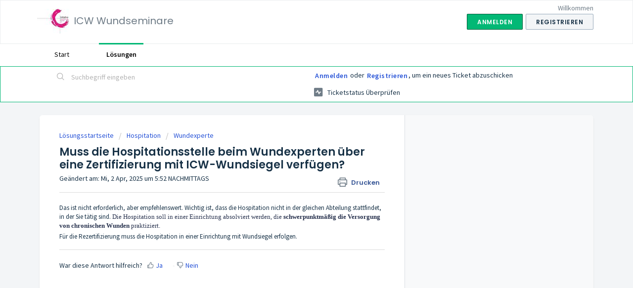

--- FILE ---
content_type: text/html; charset=utf-8
request_url: https://icw-wundseminare.freshdesk.com/support/solutions/articles/80000946826-muss-die-hospitationsstelle-beim-wundexperten-%C3%BCber-eine-zertifizierung-mit-icw-wundsiegel-verf%C3%BCgen-
body_size: 8429
content:
<!DOCTYPE html>
       
        <!--[if lt IE 7]><html class="no-js ie6 dew-dsm-theme " lang="de" dir="ltr" data-date-format="non_us"><![endif]-->       
        <!--[if IE 7]><html class="no-js ie7 dew-dsm-theme " lang="de" dir="ltr" data-date-format="non_us"><![endif]-->       
        <!--[if IE 8]><html class="no-js ie8 dew-dsm-theme " lang="de" dir="ltr" data-date-format="non_us"><![endif]-->       
        <!--[if IE 9]><html class="no-js ie9 dew-dsm-theme " lang="de" dir="ltr" data-date-format="non_us"><![endif]-->       
        <!--[if IE 10]><html class="no-js ie10 dew-dsm-theme " lang="de" dir="ltr" data-date-format="non_us"><![endif]-->       
        <!--[if (gt IE 10)|!(IE)]><!--><html class="no-js  dew-dsm-theme " lang="de" dir="ltr" data-date-format="non_us"><!--<![endif]-->
	<head>
		
		<!-- Title for the page -->
<title> Muss die Hospitationsstelle beim Wundexperten über eine Zertifizierung mit ICW-Wundsiegel verfügen? : ICW Wundseminare </title>

<!-- Meta information -->

      <meta charset="utf-8" />
      <meta http-equiv="X-UA-Compatible" content="IE=edge,chrome=1" />
      <meta name="description" content= "" />
      <meta name="author" content= "" />
       <meta property="og:title" content="Muss die Hospitationsstelle beim Wundexperten über eine Zertifizierung mit ICW-Wundsiegel verfügen?" />  <meta property="og:url" content="https://icw-wundseminare.freshdesk.com/support/solutions/articles/80000946826-muss-die-hospitationsstelle-beim-wundexperten-%C3%BCber-eine-zertifizierung-mit-icw-wundsiegel-verf%C3%BCgen-" />  <meta property="og:description" content=" Das ist nicht erforderlich, aber empfehlenswert. Wichtig ist, dass die Hospitation nicht in der gleichen Abteilung stattfindet, in der Sie tätig sind. Die Hospitation soll in einer Einrichtung absolviert werden, die schwerpunktmäßig die Versorgun..." />  <meta property="og:image" content="https://s3.eu-central-1.amazonaws.com/euc-cdn.freshdesk.com/data/helpdesk/attachments/production/80026261314/logo/w5Co_Kk1wxT9eT1fSdYaBx4Ke2RJaModfQ.jpg?X-Amz-Algorithm=AWS4-HMAC-SHA256&amp;amp;X-Amz-Credential=AKIAS6FNSMY2XLZULJPI%2F20260106%2Feu-central-1%2Fs3%2Faws4_request&amp;amp;X-Amz-Date=20260106T080826Z&amp;amp;X-Amz-Expires=604800&amp;amp;X-Amz-SignedHeaders=host&amp;amp;X-Amz-Signature=398474eb83f14a8594baf8ac2bd1a02fa721e74299b0895b8e84be2bbf3e025e" />  <meta property="og:site_name" content="ICW Wundseminare" />  <meta property="og:type" content="article" />  <meta name="twitter:title" content="Muss die Hospitationsstelle beim Wundexperten über eine Zertifizierung mit ICW-Wundsiegel verfügen?" />  <meta name="twitter:url" content="https://icw-wundseminare.freshdesk.com/support/solutions/articles/80000946826-muss-die-hospitationsstelle-beim-wundexperten-%C3%BCber-eine-zertifizierung-mit-icw-wundsiegel-verf%C3%BCgen-" />  <meta name="twitter:description" content=" Das ist nicht erforderlich, aber empfehlenswert. Wichtig ist, dass die Hospitation nicht in der gleichen Abteilung stattfindet, in der Sie tätig sind. Die Hospitation soll in einer Einrichtung absolviert werden, die schwerpunktmäßig die Versorgun..." />  <meta name="twitter:image" content="https://s3.eu-central-1.amazonaws.com/euc-cdn.freshdesk.com/data/helpdesk/attachments/production/80026261314/logo/w5Co_Kk1wxT9eT1fSdYaBx4Ke2RJaModfQ.jpg?X-Amz-Algorithm=AWS4-HMAC-SHA256&amp;amp;X-Amz-Credential=AKIAS6FNSMY2XLZULJPI%2F20260106%2Feu-central-1%2Fs3%2Faws4_request&amp;amp;X-Amz-Date=20260106T080826Z&amp;amp;X-Amz-Expires=604800&amp;amp;X-Amz-SignedHeaders=host&amp;amp;X-Amz-Signature=398474eb83f14a8594baf8ac2bd1a02fa721e74299b0895b8e84be2bbf3e025e" />  <meta name="twitter:card" content="summary" />  <link rel="canonical" href="https://icw-wundseminare.freshdesk.com/support/solutions/articles/80000946826-muss-die-hospitationsstelle-beim-wundexperten-%C3%BCber-eine-zertifizierung-mit-icw-wundsiegel-verf%C3%BCgen-" /> 

<!-- Responsive setting -->
<link rel="apple-touch-icon" href="/assets/misc/favicon.ico?702017" />
        <link rel="apple-touch-icon" sizes="72x72" href="/assets/misc/favicon.ico?702017" />
        <link rel="apple-touch-icon" sizes="114x114" href="/assets/misc/favicon.ico?702017" />
        <link rel="apple-touch-icon" sizes="144x144" href="/assets/misc/favicon.ico?702017" />
        <meta name="viewport" content="width=device-width, initial-scale=1.0, maximum-scale=5.0, user-scalable=yes" /> 
		
		<!-- Adding meta tag for CSRF token -->
		<meta name="csrf-param" content="authenticity_token" />
<meta name="csrf-token" content="WxwJVOUjaARcWxMp+RmkeNRx4Tpqm7oL7bnsiog7EraOayfr9Rj3L0gSq/gOLo9SoEcjV1rZQ/adP2HEmDiewg==" />
		<!-- End meta tag for CSRF token -->
		
		<!-- Fav icon for portal -->
		<link rel='shortcut icon' href='/assets/misc/favicon.ico?702017' />

		<!-- Base stylesheet -->
 
		<link rel="stylesheet" media="print" href="https://euc-assets3.freshdesk.com/assets/cdn/portal_print-6e04b27f27ab27faab81f917d275d593fa892ce13150854024baaf983b3f4326.css" />
	  		<link rel="stylesheet" media="screen" href="https://euc-assets3.freshdesk.com/assets/cdn/falcon_portal_utils-a58414d6bc8bc6ca4d78f5b3f76522e4970de435e68a5a2fedcda0db58f21600.css" />	

		
		<!-- Theme stylesheet -->

		<link href="/support/theme.css?v=3&amp;d=1663150980" media="screen" rel="stylesheet" type="text/css">

		<!-- Google font url if present -->
		<link href='https://fonts.googleapis.com/css?family=Source+Sans+Pro:regular,italic,600,700,700italic|Poppins:regular,600,700' rel='stylesheet' type='text/css' nonce='IlCll/Bp676R9GhxGXoeWQ=='>

		<!-- Including default portal based script framework at the top -->
		<script src="https://euc-assets10.freshdesk.com/assets/cdn/portal_head_v2-d07ff5985065d4b2f2826fdbbaef7df41eb75e17b915635bf0413a6bc12fd7b7.js"></script>
		<!-- Including syntexhighlighter for portal -->
		<script src="https://euc-assets7.freshdesk.com/assets/cdn/prism-841b9ba9ca7f9e1bc3cdfdd4583524f65913717a3ab77714a45dd2921531a402.js"></script>

		

		<!-- Access portal settings information via javascript -->
		 <script type="text/javascript">     var portal = {"language":"de","name":"ICW Wundseminare","contact_info":"","current_page_name":"article_view","current_tab":"solutions","vault_service":{"url":"https://vault-service-eu.freshworks.com/data","max_try":2,"product_name":"fd"},"current_account_id":2004646,"preferences":{"bg_color":"#f3f5f7","header_color":"#ffffff","help_center_color":"#f3f5f7","footer_color":"#183247","tab_color":"#ffffff","tab_hover_color":"#02b875","btn_background":"#f3f5f7","btn_primary_background":"#02b875","baseFont":"Source Sans Pro","textColor":"#183247","headingsFont":"Poppins","headingsColor":"#183247","linkColor":"#183247","linkColorHover":"#2753d7","inputFocusRingColor":"#02B875","nonResponsive":false},"image_placeholders":{"spacer":"https://euc-assets10.freshdesk.com/assets/misc/spacer.gif","profile_thumb":"https://euc-assets7.freshdesk.com/assets/misc/profile_blank_thumb-4a7b26415585aebbd79863bd5497100b1ea52bab8df8db7a1aecae4da879fd96.jpg","profile_medium":"https://euc-assets6.freshdesk.com/assets/misc/profile_blank_medium-1dfbfbae68bb67de0258044a99f62e94144f1cc34efeea73e3fb85fe51bc1a2c.jpg"},"falcon_portal_theme":true,"current_object_id":80000946826};     var attachment_size = 20;     var blocked_extensions = "";     var allowed_extensions = "";     var store = { 
        ticket: {},
        portalLaunchParty: {} };    store.portalLaunchParty.ticketFragmentsEnabled = false;    store.pod = "eu-central-1";    store.region = "EU"; </script> 


			
	</head>
	<body>
            	
		
		
		
	<header class="banner">
		<div class="banner-wrapper page">
			<div class="banner-title">
				<a href="/support/home"class='portal-logo'><span class="portal-img"><i></i>
                    <img src='https://s3.eu-central-1.amazonaws.com/euc-cdn.freshdesk.com/data/helpdesk/attachments/production/80026261314/logo/w5Co_Kk1wxT9eT1fSdYaBx4Ke2RJaModfQ.jpg' alt="Logo"
                        onerror="default_image_error(this)" data-type="logo" />
                 </span></a>
				<h1 class="ellipsis heading">ICW Wundseminare</h1>
			</div>
			<nav class="banner-nav">
				 <div class="welcome">Willkommen <b></b> </div>  <b><a href="/support/login"><b>Anmelden</b></a></b> &nbsp;<b><a href="/support/signup"><b>Registrieren</b></a></b>
			</nav>
		</div>
	</header>
	<nav class="page-tabs">
		<div class="page no-padding no-header-tabs">
			
				<a data-toggle-dom="#header-tabs" href="#" data-animated="true" class="mobile-icon-nav-menu show-in-mobile"></a>
				<div class="nav-link" id="header-tabs">
					
						
							<a href="/support/home" class="">Start</a>
						
					
						
							<a href="/support/solutions" class="active">Lösungen</a>
						
					
				</div>
			
		</div>
	</nav>

<!-- Search and page links for the page -->

	<section class="help-center-sc rounded-6">
		<div class="page no-padding">
		<div class="hc-search">
			<div class="hc-search-c">
				<form class="hc-search-form print--remove" autocomplete="off" action="/support/search/solutions" id="hc-search-form" data-csrf-ignore="true">
	<div class="hc-search-input">
	<label for="support-search-input" class="hide">Suchbegriff eingeben</label>
		<input placeholder="Suchbegriff eingeben" type="text"
			name="term" class="special" value=""
            rel="page-search" data-max-matches="10" id="support-search-input">
	</div>
	<div class="hc-search-button">
		<button class="btn btn-primary" aria-label="Suche" type="submit" autocomplete="off">
			<i class="mobile-icon-search hide-tablet"></i>
			<span class="hide-in-mobile">
				Suchen
			</span>
		</button>
	</div>
</form>
			</div>
		</div>
		<div class="hc-nav ">
			 <nav>  <div class="hide-in-mobile"><a href=/support/login>Anmelden</a> oder <a href=/support/signup>Registrieren</a>, um ein neues Ticket abzuschicken</div>   <div>
              <a href="/support/tickets" class="mobile-icon-nav-status check-status ellipsis" title="Ticketstatus überprüfen">
                <span>Ticketstatus überprüfen</span>
              </a>
            </div>  </nav>
		</div>
		</div>
	</section>



<div class="page">
	
	
	<!-- Search and page links for the page -->
	

	<!-- Notification Messages -->
	 <div class="alert alert-with-close notice hide" id="noticeajax"></div> 

	
	<div class="c-wrapper">		
		<section class="main content rounded-6 min-height-on-desktop fc-article-show" id="article-show-80000946826">
	<div class="breadcrumb">
		<a href="/support/solutions"> Lösungsstartseite </a>
		<a href="/support/solutions/80000455343">Hospitation</a>
		<a href="/support/solutions/folders/80000679433">Wundexperte</a>
	</div>
	<b class="page-stamp page-stamp-article">
		<b class="icon-page-article"></b>
	</b>

	<h2 class="heading">Muss die Hospitationsstelle beim Wundexperten über eine Zertifizierung mit ICW-Wundsiegel verfügen?
	 	<a href="#"
            class="solution-print--icon print--remove"
 			title="Diesen Artikel drucken"
 			arial-role="link"
 			arial-label="Diesen Artikel drucken"
			id="print-article"
 		>
			<span class="icon-print"></span>
			<span class="text-print">Drucken</span>
 		</a>
	</h2>
	
	<p>Geändert am: Mi, 2 Apr, 2025 um  5:52 NACHMITTAGS</p>
	<hr />
	

	<article class="article-body" id="article-body" rel="image-enlarge">
		<p>Das ist nicht erforderlich, aber empfehlenswert. Wichtig ist, dass die Hospitation nicht in der gleichen Abteilung stattfindet, in der Sie tätig sind.&nbsp;<span style="caret-color: rgb(0, 0, 0); color: rgb(40, 50, 78); font-size: 13px; font-family: &quot;Helvetica Neue&quot;;">Die Hospitation soll in einer Einrichtung absolviert werden, die <strong style="font-family: &quot;Helvetica Neue&quot;;">schwerpunktmäßig die Versorgung von chronischen Wunden&nbsp;</strong>praktiziert.</span></p><p dir="ltr">Für die Rezertifizierung muss die Hospitation in einer Einrichtung mit Wundsiegel erfolgen.</p>
	</article>

	<hr />	
		

		<p class="article-vote" id="voting-container" 
											data-user-id="" 
											data-article-id="80000946826"
											data-language="de">
										War diese Antwort hilfreich?<span data-href="/support/solutions/articles/80000946826/thumbs_up" class="vote-up a-link" id="article_thumbs_up" 
									data-remote="true" data-method="put" data-update="#voting-container" 
									data-user-id=""
									data-article-id="80000946826"
									data-language="de"
									data-update-with-message="Wir freuen uns, dass wir Ihnen helfen konnten. Danke für Ihr Feedback.">
								Ja</span><span class="vote-down-container"><span data-href="/support/solutions/articles/80000946826/thumbs_down" class="vote-down a-link" id="article_thumbs_down" 
									data-remote="true" data-method="put" data-update="#vote-feedback-form" 
									data-user-id=""
									data-article-id="80000946826"
									data-language="de"
									data-hide-dom="#voting-container" data-show-dom="#vote-feedback-container">
								Nein</span></span></p><a class="hide a-link" id="vote-feedback-form-link" data-hide-dom="#vote-feedback-form-link" data-show-dom="#vote-feedback-container">Feedback senden</a><div id="vote-feedback-container"class="hide">	<div class="lead">Leider konnten wir nicht helfen. Helfen Sie uns mit Ihrem Feedback, diesen Artikel zu verbessern.</div>	<div id="vote-feedback-form">		<div class="sloading loading-small loading-block"></div>	</div></div>
		
</section>
<section class="sidebar content rounded-6 fc-related-articles">
	<div id="related_articles"><div class="cs-g-c"><section class="article-list"><h3 class="list-lead">Verwandte Artikel</h3><ul rel="remote" 
			data-remote-url="/support/search/articles/80000946826/related_articles?container=related_articles&limit=10" 
			id="related-article-list"></ul></section></div></div>
</section>

<script nonce="IlCll/Bp676R9GhxGXoeWQ==">
	['click', 'keypress'].forEach(function eventsCallback(event) {
		document.getElementById('print-article').addEventListener(event, function (e) {
			if (event === 'keypress' && e.key !== 'Enter') return;
			e.preventDefault();
			print();
		});
	});
</script>

	</div>
	

	

</div>

	<footer class="footer rounded-6">
		<nav class="footer-links page no-padding">
			
					
						<a href="/support/home" class="">Start</a>
					
						<a href="/support/solutions" class="active">Lösungen</a>
					
			
			
			  <a href="#portal-cookie-info" rel="freshdialog" data-lazy-load="true" class="cookie-link"
        data-width="450px" title="Warum wir Cookies lieben" data-template-footer="">
        Cookie-Richtlinie
      </a> <div id="portal-cookie-info" class="hide"><textarea>
        <p>Wir nutzen Cookies, um Ihnen eine bessere Benutzererfahrung in Freshdesk zu bieten. </p>
        <p>In unserer <a href="https://www.freshworks.com/privacy/" target="_blank" rel="nofollow">Datenschutzrichtlinie</a> erfahren Sie mehr über von uns verwendete Cookies und deren Funktion. Wenn Sie Cookies nicht leiden können oder Sie einfach auf Diät sind, können Sie alles Cookies deaktivieren. Beachten Sie jedoch, dass der Freshdesk-Service einige Cookies intensiv verwendet und durch eine Deaktivierung einige Teile von Freshdesk nicht ordnungsgemäß funktionieren werden. </p>
        <p>Wir nehmen außerdem an, dass Sie der in unserer <a href="https://www.freshworks.com/privacy/" target="_blank" rel="nofollow">Datenschutzrichtlinie</a> beschriebenen Art und Weise, wie wir Cookies verwenden, zustimmen. Dies gilt nicht, wenn Sie alle Cookies in Ihrem Browser deaktiviert haben. </p>
      </textarea></div> 
		</nav>
	</footer>
	  <div class="copyright">
        <a href=https://freshdesk.com/de/?utm_source=portal&utm_medium=reflink&utm_campaign=portal_reflink target="_blank" rel="nofollow"> Helpdesk-Software </a>
        von Freshdesk
      </div> 




			<script src="https://euc-assets1.freshdesk.com/assets/cdn/portal_bottom-0fe88ce7f44d512c644a48fda3390ae66247caeea647e04d017015099f25db87.js"></script>

		<script src="https://euc-assets6.freshdesk.com/assets/cdn/redactor-642f8cbfacb4c2762350a557838bbfaadec878d0d24e9a0d8dfe90b2533f0e5d.js"></script> 
		<script src="https://euc-assets4.freshdesk.com/assets/cdn/lang/de-249b90e767ca789f085d1b55e074ebf184867f7913ab9f960c5a5590fa4687bd.js"></script>
		<!-- for i18n-js translations -->
  		<script src="https://euc-assets3.freshdesk.com/assets/cdn/i18n/portal/de-01b8a518be2e344b5e02ba4b343d6752a24705a28692cc0921c82213c4991cf6.js"></script>
		<!-- Including default portal based script at the bottom -->
		<script nonce="IlCll/Bp676R9GhxGXoeWQ==">
//<![CDATA[
	
	jQuery(document).ready(function() {
					
		// Setting the locale for moment js
		moment.lang('de');

		var validation_meassages = {"required":"Dies ist ein Pflichtfeld.","remote":"Bitte reparieren Sie dieses Feld.","email":"Bitte geben Sie eine gültige E-Mail-Adresse an.","url":"Bitte geben Sie eine gültige URL an.","date":"Bitte geben Sie ein gültiges Datum an.","dateISO":"Bitte geben Sie ein gültiges Datum ( ISO ) an.","number":"Geben Sie bitte eine gültige Nummer ein.","digits":"Bitte geben Sie nur Ziffern ein.","creditcard":"Geben Sie bitte eine gültige Kreditkartennummer ein.","equalTo":"Bitte geben Sie den Wert nochmals ein.","two_decimal_place_warning":"Wert darf nicht mehr als 2 Dezimalstellen haben","select_atleast_one":"Wählen Sie mindestens eine Option aus.","select2_minimum_limit":"Bitte geben Sie %{char_count} oder mehr Zeichen ein","select2_maximum_limit":"Sie können nur %{limit} %{container} auswählen","maxlength":"Bitte geben Sie nicht mehr als {0} Zeichen ein.","minlength":"Bitte geben Sie mindestens {0} Zeichen ein.","rangelength":"Bitte geben Sie einen Wert ein, der zwischen {0} und {1} Zeichen lang.","range":"Bitte geben Sie einen Wert zwischen {0} und {1} ein.","max":"Bitte geben Sie einen Wert der gleich oder weniger als {0} ist.","min":"Bitte geben Sie einen Wert der gleich oder höher als {0} ist.","select2_maximum_limit_jq":"Sie können nur wählen zwischen {0} und {1}","facebook_limit_exceed":"Ihre Facebook Nachricht war über 8000 Zeichen lang. Sie müssen sich kürzer fassen.","messenger_limit_exceeded":"Oops! Sie haben das Maximum an Zeichen überschritten, dass die Messenger Plattform zulässt. Sie müssen ihre Antwort anpassen.","not_equal_to":"Dieses Element sollte nicht gleich sein wie","email_address_invalid":"Eine oder mehrere Email Adresse(n) sind ungültig. ","twitter_limit_exceed":"Sie haben das Maximum an Zeichen überschritten, dass Twitter zulässt. Bitte kürzen Sie Ihre Antwort.","password_does_not_match":"Die Passwörter stimmen nicht überein, bitte versuchen Sie es erneut.","valid_hours":"Bitte geben Sie eine gültige Anzahl an Stunden ein","reply_limit_exceed":"Ihre Antwort war über 2000 Zeichen lang. Sie müssen sich kürzer fassen.","url_format":"Ungültiges URL Format","url_without_slash":"Bitte geben Sie eine gültige URL ohne \"/\" ein","link_back_url":"Bitte geben Sie eine gültige Linkback URL ein","requester_validation":"Bitte geben Sie einen gültigen Anfragenden ein oder <a href=\"#\" id=\"add_requester_btn_proxy\">Neuen Anfragender anlegen</a>","agent_validation":"Bitte geben Sie gültigen Benutzerinformationen ein","email_or_phone":"Bitte geben Sie Ihre Email Adresse oder Telefonnummer ein","upload_mb_limit":"Ihre hochgeladene Datei ist grösser als 15 MB","invalid_image":"Bilddatei ungültig","atleast_one_role":"Mindestens eine Rolle muss einem Bearbeiter zugeordnet sein","invalid_time":"Ungültige Zeiteingabe","remote_fail":"Die Remote-Validierung ist fehlgeschlagen","trim_spaces":"Automatisches Trimmen von führenden und nachfolgenden Leerzeichen","hex_color_invalid":"Bitte geben sie einen gültigen hex Farbencode ein","name_duplication":"Dieser Name existiert schon.","invalid_value":"Ungültiger Wert","invalid_regex":"Ungültige Bezeichnung","same_folder":"Kann nicht in den gleichen Ordner verschoben werden","maxlength_255":"Bitte geben Sie weniger als 255 Zeichen ein","decimal_digit_valid":"Wert darf nicht mehr als 2 Dezimalstellen haben","atleast_one_field":"Bitte füllen Sie mindestens {0} dieser Felder aus.","atleast_one_portal":"Bitte wählen Sie mindestens ein Portal aus","custom_header":"Bitte geben Sie einen benutzerdefinierten Header im Format - header: value ein.","same_password":"Sollte mit dem Passwort übereinstimmen","select2_no_match":"Kein übereinstimmender %{container} gefunden","integration_no_match":"keine übereinstimmenden Daten...","time":"Bitte eine gültige Zeit eingeben","valid_contact":"Bitte einen gültigen Kontakt eingeben","field_invalid":"Dieses Feld ist ungültig","ember_method_name_reserved":"Dieser Name ist reserviert und kann nicht verwendet werden. Bitte wählen Sie einen anderen Namen."}	

		jQuery.extend(jQuery.validator.messages, validation_meassages );


		jQuery(".call_duration").each(function () {
			var format,time;
			if (jQuery(this).data("time") === undefined) { return; }
			if(jQuery(this).hasClass('freshcaller')){ return; }
			time = jQuery(this).data("time");
			if (time>=3600) {
			 format = "hh:mm:ss";
			} else {
				format = "mm:ss";
			}
			jQuery(this).html(time.toTime(format));
		});
	});

	// Shortcuts variables
	var Shortcuts = {"global":{"help":"?","save":"mod+return","cancel":"esc","search":"/","status_dialog":"mod+alt+return","save_cuctomization":"mod+shift+s"},"app_nav":{"dashboard":"g d","tickets":"g t","social":"g e","solutions":"g s","forums":"g f","customers":"g c","reports":"g r","admin":"g a","ticket_new":"g n","compose_email":"g m"},"pagination":{"previous":"alt+left","next":"alt+right","alt_previous":"j","alt_next":"k"},"ticket_list":{"ticket_show":"return","select":"x","select_all":"shift+x","search_view":"v","show_description":"space","unwatch":"w","delete":"#","pickup":"@","spam":"!","close":"~","silent_close":"alt+shift+`","undo":"z","reply":"r","forward":"f","add_note":"n","scenario":"s"},"ticket_detail":{"toggle_watcher":"w","reply":"r","forward":"f","add_note":"n","close":"~","silent_close":"alt+shift+`","add_time":"m","spam":"!","delete":"#","show_activities_toggle":"}","properties":"p","expand":"]","undo":"z","select_watcher":"shift+w","go_to_next":["j","down"],"go_to_previous":["k","up"],"scenario":"s","pickup":"@","collaboration":"d"},"social_stream":{"search":"s","go_to_next":["j","down"],"go_to_previous":["k","up"],"open_stream":["space","return"],"close":"esc","reply":"r","retweet":"shift+r"},"portal_customizations":{"preview":"mod+shift+p"},"discussions":{"toggle_following":"w","add_follower":"shift+w","reply_topic":"r"}};
	
	// Date formats
	var DATE_FORMATS = {"non_us":{"moment_date_with_week":"ddd, D MMM, YYYY","datepicker":"d M, yy","datepicker_escaped":"d M yy","datepicker_full_date":"D, d M, yy","mediumDate":"d MMM, yyyy"},"us":{"moment_date_with_week":"ddd, MMM D, YYYY","datepicker":"M d, yy","datepicker_escaped":"M d yy","datepicker_full_date":"D, M d, yy","mediumDate":"MMM d, yyyy"}};

	var lang = { 
		loadingText: "Bitte warten Sie...",
		viewAllTickets: "Alle Tickets anzeigen"
	};


//]]>
</script> 

		

		<img src='/support/solutions/articles/80000946826-muss-die-hospitationsstelle-beim-wundexperten-%C3%BCber-eine-zertifizierung-mit-icw-wundsiegel-verf%C3%BCgen-/hit' alt='Anzahl der Artikelansichten' aria-hidden='true'/>
		<script type="text/javascript">
     		I18n.defaultLocale = "en";
     		I18n.locale = "de";
		</script>
			
    	


		<!-- Include dynamic input field script for signup and profile pages (Mint theme) -->

	</body>
</html>
